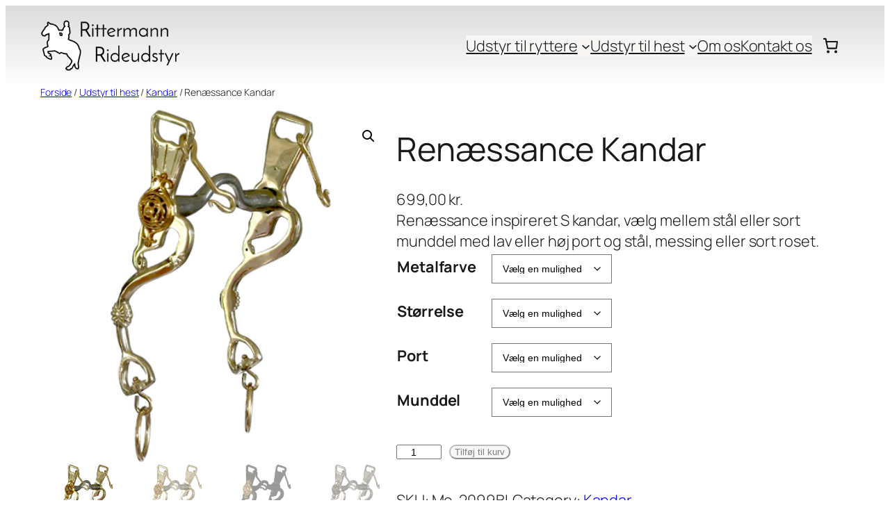

--- FILE ---
content_type: application/x-javascript
request_url: https://shop.rittermann.org/wp-content/plugins/woo-pensopay/assets/javascript/checkout-blocks.js
body_size: 166
content:
((wp, wc) => {
    const {registerPaymentMethod} = wc.wcBlocksRegistry;
    const {decodeEntities} = wp.htmlEntities;
    const {createElement} = wp.element;
    const pluginSettings = wc.wcSettings.getSetting('pensopay-plugin', {gateways: []})
    pluginSettings.gateways.forEach(gateway => {
        const gatewaySettings = wc.wcSettings.getSetting('payment-gateway-' + gateway + '_data')
        if (!gatewaySettings) {
            return;
        }
        const ariaLabel = () => {
            return wp.hooks.applyFilters('woocommerce_pensopay_checkout-block_label', gatewaySettings.label, gateway, gatewaySettings);
        }
        const Label = () => {
            return createElement('span', {className: 'blocks-woocommerce-pensopay-inner'},
                createElement('span', {
                    className: 'blocks-woocommerce-pensopay-inner__title'
                }, ariaLabel()),
                createElement('span', {
                    dangerouslySetInnerHTML: {__html: gatewaySettings.icon},
                    className: 'blocks-woocommerce-pensopay-inner__icons'
                }),
            );
        };
        const Content = () => {
            return decodeEntities(gatewaySettings.description)
        };
        registerPaymentMethod({
            name: gateway,
            label: Object(createElement)(Label, null),
            ariaLabel: ariaLabel(),
            content: Object(createElement)(Content, null),
            edit: Object(createElement)(Content, null),
            canMakePayment: () => true,
            paymentMethodId: gateway,
            supports: {
                features: gatewaySettings.supports,
            },
        })
    });
})(window.wp, window.wc);

--- FILE ---
content_type: application/x-javascript
request_url: https://shop.rittermann.org/wp-content/plugins/woocommerce/assets/client/blocks/woocommerce/product-button.js?ver=55756938d0fbf0b2b1cf
body_size: 903
content:
import*as t from"@woocommerce/stores/woocommerce/cart";import*as e from"@wordpress/interactivity";var o={1401:e=>{e.exports=t}},a={};function n(t){var e=a[t];if(void 0!==e)return e.exports;var r=a[t]={exports:{}};return o[t](r,r.exports,n),r.exports}n.d=(t,e)=>{for(var o in e)n.o(e,o)&&!n.o(t,o)&&Object.defineProperty(t,o,{enumerable:!0,get:e[o]})},n.o=(t,e)=>Object.prototype.hasOwnProperty.call(t,e);const r=(s={getContext:()=>e.getContext,store:()=>e.store,useLayoutEffect:()=>e.useLayoutEffect},u={},n.d(u,s),u),i="I acknowledge that using a private store means my plugin will inevitably break on the next store release.";var s,u,c=function(t){return t.IDLE="IDLE",t.SLIDE_OUT="SLIDE-OUT",t.SLIDE_IN="SLIDE-IN",t}(c||{});const{state:d}=(0,r.store)("woocommerce",{},{lock:i}),{state:m}=(0,r.store)("woocommerce/add-to-cart-with-options",{},{lock:i}),y={state:{get quantity(){const t=d.cart?.items.filter((t=>t.id===l.productId));if(0===t.length)return 0;if("variation"!==t[0]?.type)return t[0]?.quantity||0;const e=m?.selectedAttributes,o=t.find((t=>((t,e)=>!(!Array.isArray(t.variation)||!Array.isArray(e))&&t.variation.length===e.length&&t.variation.every((({raw_attribute:t,value:o})=>e.some((e=>e.attribute===t&&(e.value.toLowerCase()===o.toLowerCase()||e.value&&""===o))))))(t,e)));return o?.quantity||0},get slideInAnimation(){const{animationStatus:t}=(0,r.getContext)();return t===c.SLIDE_IN},get slideOutAnimation(){const{animationStatus:t}=(0,r.getContext)();return t===c.SLIDE_OUT},get addToCartText(){const{animationStatus:t,tempQuantity:e,addToCartText:o,productType:a,groupedProductIds:n,hasPressedButton:i,inTheCartText:s}=(0,r.getContext)(),u=t===c.IDLE||t===c.SLIDE_OUT?e||0:l.quantity;if("grouped"===a){const t=n?.map((t=>{const e=d.cart?.items.find((e=>e.id===t));return e?.quantity||0}));return t?.some((t=>t>0))&&i?s:o}return u>0?s.replace("###",u.toString()):o},get displayViewCart(){const{displayViewCart:t}=(0,r.getContext)();return!!t&&l.quantity>0},get productId(){return m?.variationId||(0,r.getContext)().productId}},actions:{*addCartItem(){const t=(0,r.getContext)();yield Promise.resolve().then(n.bind(n,1401));const{actions:e}=(0,r.store)("woocommerce",{},{lock:i});yield e.addCartItem({id:l.productId,quantity:l.quantity+t.quantityToAdd,type:t.productType}),t.displayViewCart=!0},*refreshCartItems(){yield Promise.resolve().then(n.bind(n,1401));const{actions:t}=(0,r.store)("woocommerce",{},{lock:i});t.refreshCartItems()},handleAnimationEnd(t){const e=(0,r.getContext)();"slideOut"===t.animationName?e.animationStatus=c.SLIDE_IN:"slideIn"===t.animationName&&(e.tempQuantity=l.quantity,e.animationStatus=c.IDLE)},handlePressedState(){const t=(0,r.getContext)();(void 0===m?.isFormValid||m?.isFormValid)&&(t.hasPressedButton=!0,t.animationStatus=c.SLIDE_OUT)}},callbacks:{syncTempQuantityOnLoad(){const t=(0,r.getContext)();(0,r.useLayoutEffect)((()=>{t.tempQuantity=l.quantity}),[])},startAnimation(){const t=(0,r.getContext)();t.tempQuantity!==l.quantity&&t.animationStatus===c.IDLE&&(t.animationStatus=c.SLIDE_OUT)}}},{state:l}=(0,r.store)("woocommerce/product-button",y,{lock:!0});

--- FILE ---
content_type: application/x-javascript
request_url: https://shop.rittermann.org/wp-content/plugins/woocommerce/assets/client/blocks/@woocommerce/stores/woocommerce/product-data.js?ver=21d5f9071e3bb20b17a7
body_size: -4
content:
import*as t from"@wordpress/interactivity";var e={d:(t,o)=>{for(var r in o)e.o(o,r)&&!e.o(t,r)&&Object.defineProperty(t,r,{enumerable:!0,get:o[r]})},o:(t,e)=>Object.prototype.hasOwnProperty.call(t,e)};const o=(a={getContext:()=>t.getContext,store:()=>t.store},i={},e.d(i,a),i),r=(0,o.store)("woocommerce/product-data",{state:{get productId(){const t=(0,o.getContext)("woocommerce/single-product");return t?.productId||r?.state?.templateState?.productId},get variationId(){const t=(0,o.getContext)("woocommerce/single-product");return t?.variationId||r?.state?.templateState?.variationId}},actions:{setVariationId:t=>{const e=(0,o.getContext)("woocommerce/single-product");void 0!==e?.variationId?e.variationId=t:void 0!==r?.state?.templateState?.variationId&&(r.state.templateState.variationId=t)}}},{lock:!0});var a,i;